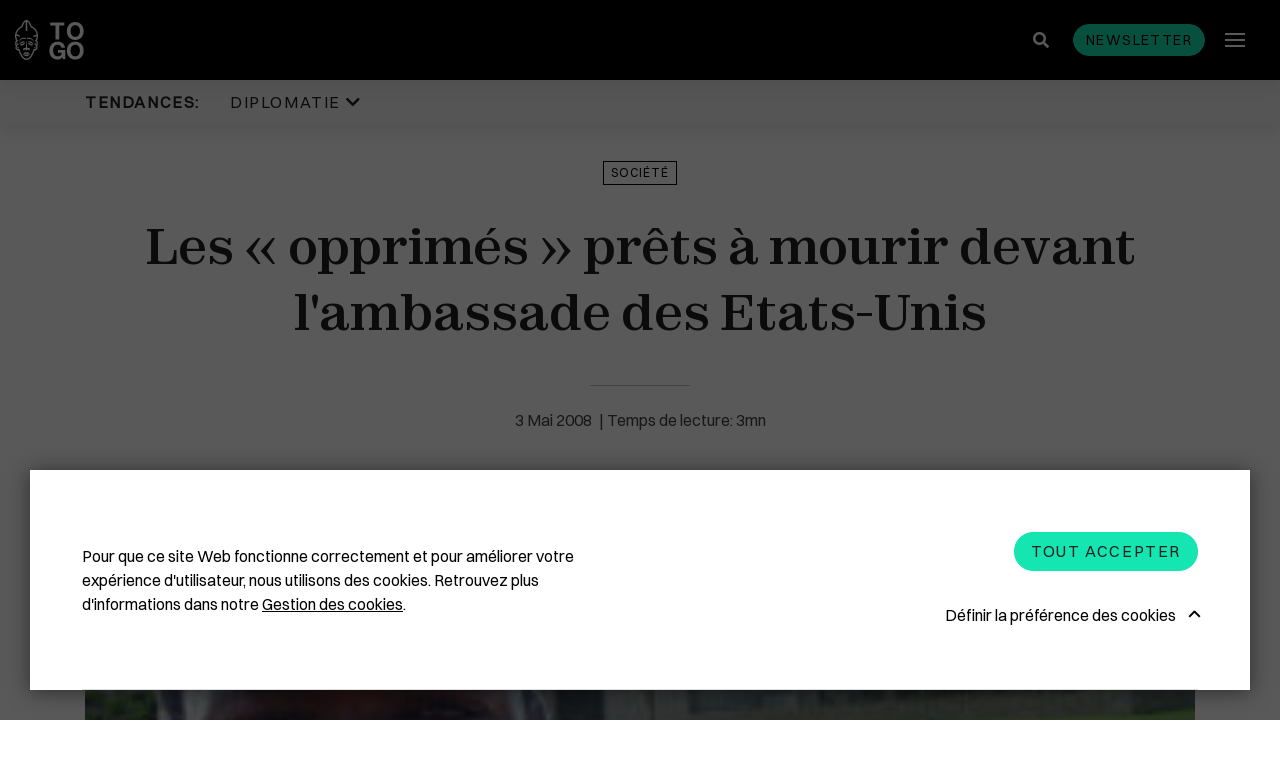

--- FILE ---
content_type: text/html; charset=UTF-8
request_url: https://www.republicoftogo.com/toutes-les-rubriques/societe/les-opprimes-prets-a-mourir-devant-l-ambassade-des-etats-unis
body_size: 12693
content:
<!DOCTYPE html>
<html lang="fr-FR">
<head>
    <meta charset="utf-8">

            


                                                                
    
                                    
    

<title>Les « opprimés » prêts à mourir devant l&#039;ambassade des Etats-Unis - République Togolaise</title>

        
<meta name="generator" content="eZ Platform powered by Netgen">
<meta name="viewport" content="width=device-width, initial-scale=1.0, maximum-scale=2">


    <link rel="canonical" href="https://www.republicoftogo.com/toutes-les-rubriques/societe/les-opprimes-prets-a-mourir-devant-l-ambassade-des-etats-unis" />

<link rel="home" href="/" title="République Togolaise front page" />
<link rel="index" href="/" />
<link rel="search" href="/content/search" title="Rechercher République Togolaise" />


<link rel="apple-touch-icon" sizes="180x180" href="/bundles/app/images/favicon/apple-touch-icon.png">
<link rel="icon" type="image/png" sizes="32x32" href="/bundles/app/images/favicon/favicon-32x32.png">
<link rel="icon" type="image/png" sizes="16x16" href="/bundles/app/images/favicon/favicon-16x16.png">
<link rel="manifest" href="/bundles/app/images/favicon/site.webmanifest">
<link rel="mask-icon" href="/bundles/app/images/favicon/safari-pinned-tab.svg" color="#000000">
<meta name="msapplication-TileColor" content="#000000">
<meta name="theme-color" content="#000000">

    
            <link rel="stylesheet" href="/assets/app/build/app.css?v=ca4fe90a84be2842558d">
<link rel="stylesheet" type="text/css" href="/bundles/netgenlayouts/css/style.css?2bac621"/>
<link rel="stylesheet" type="text/css" href="/bundles/netgenlayoutsstandard/css/style.css?e88351e"/>
    
            <script src="/assets/app/build/runtime.js?v=06797136296e5e904483"></script><script src="/assets/app/build/app.js?v=07a2052c45008d147152"></script>
<script type="text/javascript" src="/bundles/netgenlayouts/js/app.js?2bac621"></script>
<script type="text/javascript" src="/bundles/netgenlayoutsstandard/js/app.js?e88351e"></script>
    
            
    
                        <meta property="og:site_name" content="République Togolaise" />
                                <meta property="fb:app_id" content="225052977537401" />
                                <meta property="og:type" content="article" />
                                <meta property="og:title" content="Les « opprimés » prêts à mourir devant l&#039;ambassade des Etats-Unis" />
                                <meta property="og:image" content="https://www.republicoftogo.com/var/site/storage/images/toutes-les-rubriques-novo/societe/les-opprimes-prets-a-mourir-devant-l-ambassade-des-etats-unis/2187506-1-fre-FR/les-opprimes-prets-a-mourir-devant-l-ambassade-des-etats-unis_i1200.jpg" />
            
                                        <meta property="og:url" content="https://www.republicoftogo.com/toutes-les-rubriques/societe/les-opprimes-prets-a-mourir-devant-l-ambassade-des-etats-unis" />
                        
    
        
            <script>(function(w,d,s,l,i){w[l]=w[l]||[];w[l].push({'gtm.start':
        new Date().getTime(),event:'gtm.js'});var f=d.getElementsByTagName(s)[0],
        j=d.createElement(s),dl=l!='dataLayer'?'&l='+l:'';j.async=true;j.src=
        'https://www.googletagmanager.com/gtm.js?id='+i+dl;f.parentNode.insertBefore(j,f);
        })(window,document,'script','dataLayer','GTM\u002DT9HDFJ3');</script>
    
            <script type="application/ld+json">
        {
            "@context": "http://schema.org",
            "@type": "Article",
            "headline": "Les « opprimés » prêts à mourir devant l&#039;ambassade des Etats-Unis",
                            "datePublished": "2009-11-30",
                                                    "image": "https://www.republicoftogo.com/var/site/storage/images/toutes-les-rubriques-novo/societe/les-opprimes-prets-a-mourir-devant-l-ambassade-des-etats-unis/2187506-1-fre-FR/les-opprimes-prets-a-mourir-devant-l-ambassade-des-etats-unis_i1200.jpg",
                        "publisher": {
                "type": "Organization",
                "name": "République Togolaise"
            }
        }
    </script>
</head>
<body class="article-page">
    
        
            <noscript><iframe src="https://www.googletagmanager.com/ns.html?id=GTM\u002DT9HDFJ3"
        height="0" width="0" style="display:none;visibility:hidden"></iframe></noscript>
    
<div id="page" data-path='["1&quot;,&quot;2&quot;,&quot;49486&quot;,&quot;86711&quot;,&quot;87329"]'>
    <div class="zone-layout-layout2">

    <section class="zone zone-header">
            








    

    <div
        class="ngl-block ngl-twig_block ngl-vt-twig_block "
                    >
        
        <div class="sticky-container">
    <div class="header-wrapper">
    
    <header class="site-header">
        <div class="container">
            <a class="site-logo" href="/" title="République Togolaise">
                    <img src="/bundles/app/images/togo_logo.svg" alt="République Togolaise" />
    </a>
            <div class="header-search">
    <a class="searchbox-toggle" href="/content/search" title="Rechercher">
        <i class="fas fa-search"></i>
    </a>
    <form class="navbar-search" method="get" action="/content/search" id="site-wide-search">
        <div class="container">
            <span class="d-none">Rechercher</span>
            <button type="submit" class="search-submit"><i class="fas fa-search"></i></button>
            <input class="search-query" type="search" name="searchText" id="site-wide-search-field" placeholder="Rechercher republicoftogo.com" aria-label="Rechercher" />
            <button type="button" class="search-close"></button>
        </div>
    </form>
</div>
            <button id="newsletter-trigger" class="btn btn-primary btn-small" data-toggle="modal" data-target="#nl-modal">Newsletter</button>
            <a class="mainnav-toggle" href="#">
                <span class="hamburger"></span>
            </a>

            <div class="menu-wrapper">
                <div class="main-navigation-wrapper">
    <h3 class="menu-title">Rubriques</h3>
    <nav class="main-navigation" role="navigation">
                            <ul class="nav navbar-nav">
                                                                    
                                                <li id="menu-item-location-id-56557" class="firstli" data-location-id="56557">                <a href="/toutes-les-rubriques/diplomatie">Diplomatie</a>                        
        </li>
    
                                                            
                                                <li id="menu-item-location-id-77958" data-location-id="77958">                <a href="/toutes-les-rubriques/politique">Politique</a>                        
        </li>
    
                                                            
                                                <li id="menu-item-location-id-60312" data-location-id="60312">                <a href="/toutes-les-rubriques/eco-finance">Eco &amp; Finance</a>                        
        </li>
    
                                                            
                                                <li id="menu-item-location-id-54148" data-location-id="54148">                <a href="/toutes-les-rubriques/cooperation">Coopération</a>                        
        </li>
    
                                                            
                                                <li id="menu-item-location-id-49905" data-location-id="49905">                <a href="/toutes-les-rubriques/developpement">Développement</a>                        
        </li>
    
                                                            
                                                <li id="menu-item-location-id-86711" data-location-id="86711">                <a href="/toutes-les-rubriques/societe">Société</a>                        
        </li>
    
                                                            
                                                <li id="menu-item-location-id-64377" data-location-id="64377">                <a href="/toutes-les-rubriques/education">Éducation</a>                        
        </li>
    
                                                            
                                                <li id="menu-item-location-id-84836" data-location-id="84836">                <a href="/toutes-les-rubriques/sante">Santé</a>                        
        </li>
    
                                                            
                                                <li id="menu-item-location-id-68157" data-location-id="68157">                <a href="/toutes-les-rubriques/idees">Idées</a>                        
        </li>
    
                                                            
                                                <li id="menu-item-location-id-70363" data-location-id="70363">                <a href="/toutes-les-rubriques/medias">Médias</a>                        
        </li>
    
                                                            
                                                <li id="menu-item-location-id-91869" data-location-id="91869">                <a href="/toutes-les-rubriques/high-tech">High-Tech</a>                        
        </li>
    
                                                            
                                                <li id="menu-item-location-id-55339" data-location-id="55339">                <a href="/toutes-les-rubriques/culture">Culture</a>                        
        </li>
    
                                                            
                                                <li id="menu-item-location-id-86388" data-location-id="86388">                <a href="/toutes-les-rubriques/social">Social</a>                        
        </li>
    
                                                            
                                                <li id="menu-item-location-id-69816" data-location-id="69816">                <a href="/toutes-les-rubriques/justice">Justice</a>                        
        </li>
    
                                                            
                                                <li id="menu-item-location-id-56305" data-location-id="56305">                <a href="/toutes-les-rubriques/diaspora">Diaspora</a>                        
        </li>
    
                                                            
                                                <li id="menu-item-location-id-65818" data-location-id="65818">                <a href="/toutes-les-rubriques/faits-divers">Faits divers</a>                        
        </li>
    
                                                            
                                                <li id="menu-item-location-id-92394" data-location-id="92394">                <a href="/toutes-les-rubriques/tourisme">Tourisme</a>                        
        </li>
    
                                                            
                                                <li id="menu-item-location-id-89592" data-location-id="89592">                <a href="/toutes-les-rubriques/sport">Sport</a>                        
        </li>
    
                                                            
                                                <li id="menu-item-location-id-65534" data-location-id="65534">                <a href="/toutes-les-rubriques/environnement">Environnement</a>                        
        </li>
    
                                                            
                                                <li id="menu-item-location-id-53702" data-location-id="53702">                <a href="/toutes-les-rubriques/cedeao">Cédéao</a>                        
        </li>
    
                                                            
                                                <li id="menu-item-location-id-92652" data-location-id="92652">                <a href="/toutes-les-rubriques/union-africaine">Union Africaine</a>                        
        </li>
    
                                                            
                                                <li id="menu-item-location-id-92524" data-location-id="92524">                <a href="/toutes-les-rubriques/uemoa">Uemoa</a>                        
        </li>
    
                                                            
                                                <li id="menu-item-location-id-50319" data-location-id="50319">                <a href="/toutes-les-rubriques/region-afrique">Région &amp; Afrique</a>                        
        </li>
    
                                                            
                                                <li id="menu-item-location-id-107393" data-location-id="107393">                <a href="/toutes-les-rubriques/commonwealth">Commonwealth</a>                        
        </li>
    
                                                            
                                                <li id="menu-item-location-id-68868" class="lastli" data-location-id="68868">                <a href="/toutes-les-rubriques/in-english">In English</a>                        
        </li>
    

    </ul>

            </nav>
</div>
                            </div>
                    </div>
            </header>
</div>            <div class="trending-topics-container">
        <section class="trending-topics">
            <div class="container">
                <figure>
                    <figcaption>Tendances:</figcaption>
                    <ul class="topic-list">
                                                    <li>
                                                                                                    <span class="ezstring-field">Diplomatie </span>
                                    <i class="fas fa-chevron-down"></i>
                                    <div class="topic-content">
                                        <div class="container">
                                            <ul>
                                                                                                    <li>
                                                    

<article class="view-type view-type-standard ng-article vl1">

            
                    
            <figure class="image">
            <a href="/tendances/diplomatie/plus-de-masque-en-france"
                                                                                aria-label="Plus de masque en France "
            ><img
                                            src="/var/site/storage/images/tendances/covid-19/plus-de-masque-en-france/2779312-1-fre-FR/plus-de-masque-en-france_i30.jpg"
                data-src="/var/site/storage/images/tendances/covid-19/plus-de-masque-en-france/2779312-1-fre-FR/plus-de-masque-en-france_i770.jpg"
                                                            alt="Plus de masque en France "
            class="ezimage-field" /></a>
        </figure>
    

    <header class="article-header">
        <div class="info">
            <div class="publish-date">
                                    <time>16.05.22</time>
                            </div>
                    </div>
        <h2 class="title"><a href="/tendances/diplomatie/plus-de-masque-en-france">Plus de masque en France</a></h2>
            </header>
</article>

                                                    </li>
                                                                                                    <li>
                                                    

<article class="view-type view-type-standard ng-article vl1">

            
                    
            <figure class="image">
            <a href="/tendances/diplomatie/la-chine-recadre-le-patron-de-l-oms"
                                                                                aria-label="La Chine recadre le patron de l&#039;OMS "
            ><img
                                            src="/var/site/storage/images/tendances/covid-19/la-chine-recadre-le-patron-de-l-oms/2777751-1-fre-FR/la-chine-recadre-le-patron-de-l-oms_i30.jpg"
                data-src="/var/site/storage/images/tendances/covid-19/la-chine-recadre-le-patron-de-l-oms/2777751-1-fre-FR/la-chine-recadre-le-patron-de-l-oms_i770.jpg"
                                                            alt="La Chine recadre le patron de l&#039;OMS "
            class="ezimage-field" /></a>
        </figure>
    

    <header class="article-header">
        <div class="info">
            <div class="publish-date">
                                    <time>11.05.22</time>
                            </div>
                    </div>
        <h2 class="title"><a href="/tendances/diplomatie/la-chine-recadre-le-patron-de-l-oms">La Chine recadre le patron de l&#039;OMS</a></h2>
            </header>
</article>

                                                    </li>
                                                                                                    <li>
                                                    

<article class="view-type view-type-standard ng-article vl1">

            
                    
            <figure class="image">
            <a href="/tendances/diplomatie/plus-de-masques-a-bord-des-avions-americains"
                                                                                aria-label="Plus de masques à bord des avions américains "
            ><img
                                            src="/var/site/storage/images/tendances/covid-19/plus-de-masques-a-bord-des-avions-americains/2772247-1-fre-FR/plus-de-masques-a-bord-des-avions-americains_i30.jpg"
                data-src="/var/site/storage/images/tendances/covid-19/plus-de-masques-a-bord-des-avions-americains/2772247-1-fre-FR/plus-de-masques-a-bord-des-avions-americains_i770.jpg"
                                                            alt="Plus de masques à bord des avions américains "
            class="ezimage-field" /></a>
        </figure>
    

    <header class="article-header">
        <div class="info">
            <div class="publish-date">
                                    <time>19.04.22</time>
                            </div>
                    </div>
        <h2 class="title"><a href="/tendances/diplomatie/plus-de-masques-a-bord-des-avions-americains">Plus de masques à bord des avions américains</a></h2>
            </header>
</article>

                                                    </li>
                                                                                            </ul>
                                            <a href="/tendances/diplomatie" class="btn btn-borderless btn-caret-right">Lire la suite</a>
                                        </div>
                                    </div>
                                                            </li>
                                            </ul>
                </figure>

                            </div>
        </section>
    </div>
</div>

            </div>

    </section>

    <section class="zone zone-post_header">
            </section>

    <section class="zone zone-main">
            








    

    <div
        class="ngl-block ngl-full_view ngl-vt-full_view "
                    >
        
        <article class="view-type view-type-full ng-article vf1">
                    <header class="full-page-header">
                <div class="container">
                    
    <a class="main-topic" href="/toutes-les-rubriques/societe">Société</a>
                    <h1 class="full-page-title"><span class="ezstring-field">Les « opprimés » prêts à mourir devant l&#039;ambassade des Etats-Unis</span></h1>

                    
                    <div class="full-page-info">
                        <div class="line-decorator"></div>
                        	
<time>
	3
	Mai
	2008
</time>
                    </div>
                </div>
            </header>
        
        <div class="container page-width-xs">
                                                <div class="full-page-image">
                                
            <div>
    
            
                    
                <figure class="image-wrapper">
                                    <img
                                                                                src="/var/site/storage/images/toutes-les-rubriques-novo/societe/les-opprimes-prets-a-mourir-devant-l-ambassade-des-etats-unis/2187506-1-fre-FR/les-opprimes-prets-a-mourir-devant-l-ambassade-des-etats-unis_i30.jpg"
                            data-src="/var/site/storage/images/toutes-les-rubriques-novo/societe/les-opprimes-prets-a-mourir-devant-l-ambassade-des-etats-unis/2187506-1-fre-FR/les-opprimes-prets-a-mourir-devant-l-ambassade-des-etats-unis_i1920.jpg"
                                                            data-srcset="/var/site/storage/images/toutes-les-rubriques-novo/societe/les-opprimes-prets-a-mourir-devant-l-ambassade-des-etats-unis/2187506-1-fre-FR/les-opprimes-prets-a-mourir-devant-l-ambassade-des-etats-unis_i480.jpg 600w,
                                            /var/site/storage/images/toutes-les-rubriques-novo/societe/les-opprimes-prets-a-mourir-devant-l-ambassade-des-etats-unis/2187506-1-fre-FR/les-opprimes-prets-a-mourir-devant-l-ambassade-des-etats-unis_i770.jpg 991w,
                                            /var/site/storage/images/toutes-les-rubriques-novo/societe/les-opprimes-prets-a-mourir-devant-l-ambassade-des-etats-unis/2187506-1-fre-FR/les-opprimes-prets-a-mourir-devant-l-ambassade-des-etats-unis_i1200.jpg 1200w,
                                            /var/site/storage/images/toutes-les-rubriques-novo/societe/les-opprimes-prets-a-mourir-devant-l-ambassade-des-etats-unis/2187506-1-fre-FR/les-opprimes-prets-a-mourir-devant-l-ambassade-des-etats-unis_i1920.jpg 1920w"
                                                                                                />
                
                            </figure>
        
            </div>
    
                    </div>
                                    </div>

        <div class="container">
                            <div class="full-page-body">
                                            <div class="ezxmltext-field"><p>Depuis le 18  avril  2008,  le  « Collectif des personnes opprimées par l'ambassade des USA au Togo » dans le cadre de la loterie aux visas a entrepris une série
  d'actions en vue de revendiquer disent-ils, « leurs droits ». Les manifestants exigent de l'Ambassade des Etats-Unis, qu'elle " réhabilite" ceux qui n'ont pas été retenus, ou qu'elle leur rembourse
  les frais de dossier.</p><p>Le Collectif reproche aux Etats-Unis de ne pas accorder de « carte verte » à tous les gagnants et d'imposer des frais de dossiers qui ne sont pas remboursés en cas de rejet.Rappelons que
  les Etats-Unis sont un pays souverain. S'agissant de la loterie aux visas, il est clairement indiqué dans les textes que l'obtention du statut final de gagnant est conditionné par un entretien
  préalable avec les services diplomatiques et d'immigration.</p><p>Si le gagnant remplit toutes les conditions fixées (bac, qualification professionnelle, statut familial, etc…), le visa lui sera accordé. Dans le cas contraire, un refus lui sera
  signifié sans que l'ambassade n'ait à en justifier les motifs.</p><p>Des conditions précises rappelées il y a quelques jours par le consul des Etats-Unis au Togo.</p><p>Youssouf Kpéléawo (photo), porte-parole du collectif, explique les raisons du sit-in organisé devant l'ambassade des Etats-Unis à Lomé.</p><p><strong>Republicoftogo.com : Pourquoi ce mouvement de protestation ?</strong></p><p><strong>Youssouf Kpéléawo :</strong></p><p>Nous réclamons simplement nos droits. Nous avons été opprimés par le consulat de l'ambassade des USA qui refuse injustement de nous délivrer nos visas. C'est pour cela que nous sommes
  ici.</p><p><strong>Republicoftogo.com : Qu'est-ce qui vous fait dire que vous êtes « opprimés » ?</strong></p><p><strong>Youssou Kpéléawo :</strong></p><p>Vous savez  le programme de loterie visa est un programme assez complexe. D'abord vous participez au jeu par Internet, ensuite le Kentuky Consulat Center opère au hasard un tri et
  les « heureux gagnants reçoivent une lettre d'information et un formulaire à remplir.</p><p>Une fois ce formulaire rempli vous le renvoyez de nouveau au centre qui vérifie les données et vous renvoie une  lettre vous fixant la date des analyses et de l'interview. Une
  précision,  si le formulaire est mal rempli, vous ne recevez pas la lettre de convocation et du coup vous êtes disqualifié, mais dès lors vous recevez la convocation, c'est que vous répondez
  aux critères de sélection et par conséquent  la seule chose qui peut vous disqualifier c'est soit vous êtes porteur du virus du SIDA, ou vous avez de faux papiers ou peut-être  vous avez
  fait usurpation d'identité. Mais ici au niveau du consulat,  il y a des vices de formes, on disqualifie les gens sans leur donner le motif, ou bien on prétexte que vous avez fait un mariage
  trop récent, que votre métier  n'est  pas qualifié, que vous êtes en retard etc, alors qu'au même moment on vous prend plus de 415.000 Fcfa par tête  pour l'interview, en plus de
  115.000 que chacun doit payer pour les analyses.</p><p>Pour un  même métier, on délivre un  visa à tel personne et à l'autre on lui fait croire que le métier n'est  pas qualifié. C'est de l'escroquerie pure et
  simple.</p><p><strong>Republicoftogo.com : Que vous répondent les diplomates américains ?</strong></p><p><strong>Youssouf Kpéléawo :</strong></p><p>Rien du tout. Mais nous sommes convaincus que nous rentrerons dans nos droits. Car dès que nous avons déclenché le mouvement, le consulat a commencé à changer ses méthodes.</p><p>Il y a des gens qui font l'interview sans avoir payé les frais et c'est après qualification  qu'on vous demande de payer, ce qui ne se faisait pas avant.</p><p>Les  frais de la chancellerie ont également diminué, voyez-vous ?  Rassurez-vous, si nous n'avions pas raison, nous ne serions pas ici sur la nationale N°1 où tout  le
  monde passe,  surtout que le Togolais a toujours eu peur de la loi,  personne n'aurait osé venir ici et affronter une puissance comme les USA.</p><p>C'est pourquoi nous invitons les associations de défense des droits de l'homme et autorités, notamment le président de la République, à intervenir contre cette injustice flagrante. Sinon
  nous n'avons pas l'intention de baisser les bras, nous en avons marre même s'il  faut  mourir, nous mourrons ici.</p><p></p>
</div>

                        <div class="sticky-wrapper">
                            <div class="social-share sticky">
                                <div class="social-share__title">
                                    Partager
                                </div>
                                <div class="social-share__btns">
                                    <a href="https://twitter.com/intent/tweet?text=Les « opprimés » prêts à mourir devant l&#039;ambassade des Etats-Unis&url=https://www.republicoftogo.com/toutes-les-rubriques/societe/les-opprimes-prets-a-mourir-devant-l-ambassade-des-etats-unis" class="social-share__icon">
                                        <svg xmlns="http://www.w3.org/2000/svg" height="1em" viewBox="0 0 512 512">
                                            <path fill="#212121" d="M389.2 48h70.6L305.6 224.2 487 464H345L233.7 318.6 106.5 464H35.8L200.7 275.5 26.8 48H172.4L272.9 180.9 389.2 48zM364.4 421.8h39.1L151.1 88h-42L364.4 421.8z"/>
                                        </svg>
                                    </a>
                                    <a href="https://www.facebook.com/sharer/sharer.php?u=https://www.republicoftogo.com/toutes-les-rubriques/societe/les-opprimes-prets-a-mourir-devant-l-ambassade-des-etats-unis" class="social-share__icon">
                                        <i class="fab fa-facebook-f"></i>
                                    </a>
                                </div>
                            </div>
                        </div>
                    
                                    </div>
                                    </div>
    </article>

            </div>

    </section>

    <section class="zone zone-pre_footer">
            





        

    
    

    <div
        class="ngl-block ngl-column ngl-vt-column  whitespace-top-medium whitespace-bottom-medium bg-color-white"
                    >
        <div class="container">
        <div
        class="ngl-block ngl-title ngl-vt-section section-title "
                    >
        
        <h2 class="title">
        
                                ARTICLES SUR LE MÊME THÈME
    
            </h2>

            </div>

    








    

    <div
        class="ngl-block ngl-list ngl-vt-grid "
                    >
        
        <div class="row">
                                        <div class="col-sm-6 col-md-6 col-lg-4">
       

<article class="view-type view-type-standard_with_intro ng-article vl1">

            
                    
            <figure class="image">
            <a href="/toutes-les-rubriques/societe/meteo-capricieuse"
                                                                                aria-label="Météo capricieuse "
            ><img
                                            src="/var/site/storage/images/toutes-les-rubriques/societe/meteo-capricieuse/3040750-1-fre-FR/meteo-capricieuse_i30.jpg"
                data-src="/var/site/storage/images/toutes-les-rubriques/societe/meteo-capricieuse/3040750-1-fre-FR/meteo-capricieuse_i770.jpg"
                                                            alt="Météo capricieuse "
            class="ezimage-field" /></a>
        </figure>
    

    <header class="article-header">
        <div class="info">
            <div class="publish-date">
                                    <time>23.01.26</time>
                            </div>
                    </div>
        <h2 class="title"><a href="/toutes-les-rubriques/societe/meteo-capricieuse">Météo capricieuse</a></h2>
                                <div class="short">
            <div class="ezxmltext-field"><p>L'Agence nationale de la météorologie du Togo (ANAMET) alerte sur des conditions climatiques difficiles jusqu’à fin février.</p>
</div>

        </div>
    
            </header>
</article>


</div>

                                <div class="col-sm-6 col-md-6 col-lg-4">
       

<article class="view-type view-type-standard_with_intro ng-article vl1">

            
                    
            <figure class="image">
            <a href="/toutes-les-rubriques/societe/visite-pastorale-plus-que-diplomatique"
                                                                                aria-label="Visite pastorale plus que diplomatique "
            ><img
                                            src="/var/site/storage/images/toutes-les-rubriques/societe/visite-pastorale-plus-que-diplomatique/3040658-1-fre-FR/visite-pastorale-plus-que-diplomatique_i30.jpg"
                data-src="/var/site/storage/images/toutes-les-rubriques/societe/visite-pastorale-plus-que-diplomatique/3040658-1-fre-FR/visite-pastorale-plus-que-diplomatique_i770.jpg"
                                                            alt="Visite pastorale plus que diplomatique "
            class="ezimage-field" /></a>
        </figure>
    

    <header class="article-header">
        <div class="info">
            <div class="publish-date">
                                    <time>22.01.26</time>
                            </div>
                    </div>
        <h2 class="title"><a href="/toutes-les-rubriques/societe/visite-pastorale-plus-que-diplomatique">Visite pastorale plus que diplomatique</a></h2>
                                <div class="short">
            <div class="ezxmltext-field"><p>Mgr Rubén Darío Ruiz Mainardi, Nonce apostolique au Togo et au Bénin, est attendu vendredi à Lomé dans le cadre d’une visite pastorale.</p>
</div>

        </div>
    
            </header>
</article>


</div>

<div class="clearfix visible-sm-block visible-md-block"></div>                                <div class="col-sm-6 col-md-6 col-lg-4">
       

<article class="view-type view-type-standard_with_intro ng-article vl1">

            
                    
            <figure class="image">
            <a href="/toutes-les-rubriques/societe/une-transformation-pour-une-electricite-fiable-et-accessible"
                                                                                aria-label="Une transformation pour une électricité fiable et accessible"
            ><img
                                            src="/var/site/storage/images/toutes-les-rubriques/societe/une-transformation-pour-une-electricite-fiable-et-accessible/3040589-1-fre-FR/une-transformation-pour-une-electricite-fiable-et-accessible_i30.jpg"
                data-src="/var/site/storage/images/toutes-les-rubriques/societe/une-transformation-pour-une-electricite-fiable-et-accessible/3040589-1-fre-FR/une-transformation-pour-une-electricite-fiable-et-accessible_i770.jpg"
                                                            alt="Une transformation pour une électricité fiable et accessible"
            class="ezimage-field" /></a>
        </figure>
    

    <header class="article-header">
        <div class="info">
            <div class="publish-date">
                                    <time>22.01.26</time>
                            </div>
                    </div>
        <h2 class="title"><a href="/toutes-les-rubriques/societe/une-transformation-pour-une-electricite-fiable-et-accessible">Une transformation pour une électricité fiable et accessible</a></h2>
                                <div class="short">
            <div class="ezxmltext-field"><p>Le gouvernement engage une réforme structurelle de la Compagnie énergie électrique du Togo (CEET), fournisseur public d’électricité.</p>
</div>

        </div>
    
            </header>
</article>


</div>

<div class="clearfix visible-lg-block"></div>            
            </div>

            </div>

        </div>    </div>

    </section>

    <section class="zone zone-footer">
            








    

    <div
        class="ngl-block ngl-twig_block ngl-vt-twig_block "
                    >
        
        <footer class="site-footer">
    <section class="social-list-block">
        <div class="container">
            <ul>
                                    <li><a href="https://www.facebook.com/REPUBLIC-OF-TOGO-6683533941/"><i class="fab fa-facebook-f"></i><span class="tt">Facebook</span></a></li>
                
                                    <li><a href="https://twitter.com/republicoftogo">
                        <svg xmlns="http://www.w3.org/2000/svg" height="1em" viewBox="0 0 512 512">
                            <path fill="#ffffff" d="M389.2 48h70.6L305.6 224.2 487 464H345L233.7 318.6 106.5 464H35.8L200.7 275.5 26.8 48H172.4L272.9 180.9 389.2 48zM364.4 421.8h39.1L151.1 88h-42L364.4 421.8z"/>
                        </svg>
                    <span class="tt">Twitter</span></a></li>
                
                                    <li><a href="https://www.instagram.com/republicoftogo/"><i class="fab fa-instagram"></i><span class="tt">Instagram</span></a></li>
                
                
                
                
                                    <li><a href="https://www.flickr.com/photos/republicoftogo/"><i class="fab fa-flickr"></i><span class="tt">Flickr</span></a></li>
                            </ul>
        </div>
    </section>
        
        

    <div class="footer-info">
                    <div class="footer-links">
                <div class="container">
                    <div class="ezxmltext-field"><ul>
<li><a href="/footer-articles/qui-sommes-nous">Qui sommes-nous ?</a></li>
<li><a href="/footer-articles/mentions-legales">Mentions légales</a></li>
<li><a href="/footer-articles/cgu">CGU</a></li>
<li><a href="/footer-articles/gestion-des-cookies">Gestion des cookies</a></li>
<li><a href="/liens-premier-niveau/contactez-nous">Contactez-nous</a></li>
</ul>
</div>

                </div>
            </div>
                            <div class="footer-block">
                <div class="container">
                    <div class="ezxmltext-field"><p>Copyright © 1997-2026 République Togolaise</p>
</div>

                                    </div>
            </div>
            </div>
</footer>

            </div>

    </section>

</div>
</div>

    
<div class="modal fade js-ajax-modal" id="ajax-modal" tabindex="-1" role="dialog" aria-hidden="true">
    <div class="modal-dialog modal-dialog-centered ajax-modal" role="document">
        <div class="modal-content">
            <div class="modal-header">
                <button type="button" class="close" data-dismiss="modal" aria-label="Close">
                    <span aria-hidden="true"></span>
                </button>
            </div>
            <div class="modal-body">

            </div>
        </div>
    </div>
</div>

<div class="modal fade js-nl-modal" id="nl-modal" tabindex="-1" role="dialog" aria-hidden="true">
    <div class="modal-dialog modal-dialog-centered ajax-modal" role="document">
        <div class="modal-content nl-subscription-block">
            <div class="modal-header">
                <button type="button" class="close" data-dismiss="modal" aria-label="Close">
                    <span aria-hidden="true"></span>
                </button>
            </div>
            <div class="modal-body">
                <h2 class="section-title">Newsletter abonnez-vous</h2>
                <form id="nl-modal-subscribe" action="https://www.republicoftogo.com/newsletter/subscribe" method="post">
                    <input id="nl-age" type="text" name="age" class="form-control" placeholder=" " tabindex="-1">
                    <label for="nl-age" class="input-group-addon">Entrez votre âge</label>
                    <input id="nl-modal-email" type="email" name="email" class="form-control" required placeholder=" ">
                    <label for="nl-modal-email" class="input-group-addon">Entrez votre email</label>
                    <button id="submit-modal-email" type="submit" class="btn btn-borderless btn-white js-submit-nl">S&#039;abonner</button>
                </form>
                <div class="success-message"></div>
            </div>
        </div>
    </div>
</div>

    
    <div id="ng-cc">
        <div class="ng-cc-overlay"></div>

        <div class="ng-cc-modal">
            <div class="ng-cc-content">
              <div class="wrapper">
                                    <div class="ezxmltext-field"><p>Pour que ce site Web fonctionne correctement et pour améliorer votre expérience d'utilisateur, nous utilisons des cookies. Retrouvez plus d'informations dans notre <a href="/footer-articles/gestion-des-cookies">Gestion des cookies</a>.</p>
</div>

                                </div>

                <div class="ng-cc-actions">
                    <a href="#" class="optional-list-toggle">
                                              <span class="ezstring-field">Définir la préférence des cookies</span>
                        <span class="cookie-angle-up"></span>
                                          </a>
                    <button id="ng-cc-accept" class="btn btn-primary">
                                                    <span class="ezstring-field">Tout accepter</span>
                                            </button>
                </div>
                </div>
            <div class="ng-cc-optional-list">
              <ul>
                    <li>
                        <input type="checkbox" class="ng-cc-optional-checkbox" id="ng-cc-necessary" data-name="necessary" checked disabled />
                        <label for="ng-cc-necessary">
                            <i class="ng-cc-checkbox-icon">
                              <span class="on ng-cc-on">Accepté</span>
                              <span class="off ng-cc-off">Pas accepté</span>
                            </i>

                                                            <span class="ezstring-field">Cookies nécessaires</span>
                                                    </label>

                                                    <div class="ezxmltext-field"><p>Les cookies nécessaires activent les fonctionnalités de base. Le site Web ne peut pas fonctionner correctement sans ces cookies et ne peut être désactivé qu'en modifiant les préférences de votre navigateur.</p>
</div>

                                            </li>
                </ul>
                <div class="ng-cc-optional-actions clearfix">
                  <button id="ng-cc-optional-save" class="btn btn-outline-primary">
                    Enregistrer les paramètres
                  </button>
              </div>
            </div>
        </div>
    </div>

    <script>
        window.__ngCcConfig = {
            options: {
              lifetime: 30,
            },
            optionalCookies: [
                            {
                name: 'analytics',
                label: 'Cookies analytiques',
                description: '<div class="ezxmltext-field"><p>Les cookies analytiques nous aident à améliorer notre site Web en collectant et en rapportant des informations sur son utilisation.</p></div>',
                                onAccept: function() {
                                  },
                onRevoke: function() {
                                  },
              },
              
                            {
                name: 'marketing',
                label: 'Cookies marketing',
                description: '<div class="ezxmltext-field"><p>Nous utilisons des cookies marketing pour nous aider à améliorer la pertinence des campagnes publicitaires que vous recevez.</p></div>',
                                onAccept: function() {
                                  },
                onRevoke: function() {
                                  },
              },
              
                          ],
        }
    </script>

</body>
</html>
